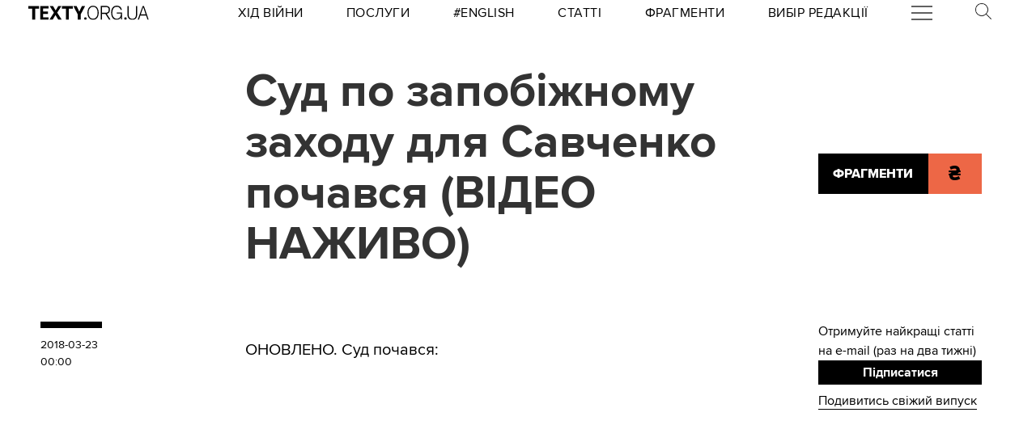

--- FILE ---
content_type: text/html; charset=utf-8
request_url: https://texty.org.ua/fragments/83799/Sud_po_zapobizhnomu_zahodu_dla_Savchenko_pochavsa-83799/
body_size: 16097
content:


<!doctype html>
<html lang="uk">
<head>


<!-- Google tag (gtag.js) -->
<script async src="https://www.googletagmanager.com/gtag/js?id=G-EXHPRQFFLB"></script>
<script>
  window.dataLayer = window.dataLayer || [];
  function gtag(){dataLayer.push(arguments);}
  gtag('js', new Date());

  gtag('config', 'G-EXHPRQFFLB');
</script>

<!-- Meta Pixel Code -->
<script>
    !function (f, b, e, v, n, t, s) {
        if (f.fbq) return; n = f.fbq = function () {
            n.callMethod ?
            n.callMethod.apply(n, arguments) : n.queue.push(arguments)
        };
        if (!f._fbq) f._fbq = n; n.push = n; n.loaded = !0; n.version = '2.0';
        n.queue = []; t = b.createElement(e); t.async = !0;
        t.src = v; s = b.getElementsByTagName(e)[0];
        s.parentNode.insertBefore(t, s)
    }(window, document, 'script',
        'https://connect.facebook.net/en_US/fbevents.js');
    fbq('init', '528421947990222');
    fbq('track', 'PageView');
</script>
<noscript><img height="1" width="1" style="display:none" src="https://www.facebook.com/tr?id=528421947990222&ev=PageView&noscript=1" /></noscript>
<!-- End Meta Pixel Code -->
 <!-- Echobot -->
<script async id="ebx" src="//applets.ebxcdn.com/ebx.js"></script>





<meta charset="utf-8" />
<title>Суд по запобіжному заходу для Савченко почався (ВІДЕО НАЖИВО) — Тексти.org.ua</title>
<meta name="description" content="ОНОВЛЕНО.">


<meta property="fb:app_id" content="329250623807149">
<meta property="fb:admins" content="100002400468764">
<meta property="fb:admins" content="100000560537150">
<meta property="fb:admins" content="665334524">
<meta property="fb:admins" content="735028363">

<meta property="og:title" content="Суд по запобіжному заходу для Савченко почався (ВІДЕО НАЖИВО)">
<meta property="og:description" content="ОНОВЛЕНО.">
<meta property="og:type" content="website">
<meta property="og:url" content="https://texty.org.ua/fragments/83799/Sud_po_zapobizhnomu_zahodu_dla_Savchenko_pochavsa-83799/">

<meta property="og:image" content="https://texty.org.ua/before_christ/orig/83/83798.jpg">
<meta property="og:image:width" content="1200">
<meta property="og:image:height" content="630">
<meta property="og:image:secure_url" content="https://texty.org.ua/before_christ/orig/83/83798.jpg">

<meta name="twitter:title" content="Суд по запобіжному заходу для Савченко почався (ВІДЕО НАЖИВО)">
<meta name="twitter:description" content="ОНОВЛЕНО.">
<meta name="twitter:site" content="@textyorgua" />
<meta name="twitter:card" content="summary_large_image" />
<meta name="twitter:image" content="https://texty.org.ua/before_christ/orig/83/83798.jpg">


<meta name="robots" content="max-image-preview:large">

<meta name="viewport" content="width=device-width, initial-scale=1.0, minimum-scale=1" />
<meta http-equiv="X-UA-Compatible" content="IE=edge" />

<link href="https://texty.org.ua/fragments/83799/Sud_po_zapobizhnomu_zahodu_dla_Savchenko_pochavsa-83799/" rel="canonical">
<link rel="shortcut icon" type="image/png" href="/static/core/favicon-196.png" />


<style type="text/css">@font-face{font-family:'ProximaNova';src:url("/static/core/fonts/ProximaNova/proxima-nova-black/proxima-nova-black.eot?6826b7567a96");src:url("/static/core/fonts/ProximaNova/proxima-nova-black/proxima-nova-black.eot?&6826b7567a96#iefix") format("embedded-opentype"),url("/static/core/fonts/ProximaNova/proxima-nova-black/proxima-nova-black.woff2?6826b7567a96") format("woff2"),url("/static/core/fonts/ProximaNova/proxima-nova-black/proxima-nova-black.woff?6826b7567a96") format("woff"),url("/static/core/fonts/ProximaNova/proxima-nova-black/proxima-nova-black.ttf?6826b7567a96") format("truetype"),url("/static/core/fonts/ProximaNova/proxima-nova-black/proxima-nova-black.svg?6826b7567a96#youworkforthem") format("svg");font-weight:900;font-style:normal;font-display:swap}@font-face{font-family:'ProximaNova';src:url("/static/core/fonts/ProximaNova/proxima-nova-bold/proxima-nova-bold.eot?6826b7567a96");src:url("/static/core/fonts/ProximaNova/proxima-nova-bold/proxima-nova-bold.eot?&6826b7567a96#iefix") format("embedded-opentype"),url("/static/core/fonts/ProximaNova/proxima-nova-bold/proxima-nova-bold.woff2?6826b7567a96") format("woff2"),url("/static/core/fonts/ProximaNova/proxima-nova-bold/proxima-nova-bold.woff?6826b7567a96") format("woff"),url("/static/core/fonts/ProximaNova/proxima-nova-bold/proxima-nova-bold.ttf?6826b7567a96") format("truetype"),url("/static/core/fonts/ProximaNova/proxima-nova-bold/proxima-nova-bold.svg?6826b7567a96#youworkforthem") format("svg");font-weight:700;font-style:normal;font-display:swap}@font-face{font-family:'ProximaNova';src:url("/static/core/fonts/ProximaNova/proxima-nova-extrabold/proxima-nova-extrabold.eot?6826b7567a96");src:url("/static/core/fonts/ProximaNova/proxima-nova-extrabold/proxima-nova-extrabold.eot?&6826b7567a96#iefix") format("embedded-opentype"),url("/static/core/fonts/ProximaNova/proxima-nova-extrabold/proxima-nova-extrabold.woff2?6826b7567a96") format("woff2"),url("/static/core/fonts/ProximaNova/proxima-nova-extrabold/proxima-nova-extrabold.woff?6826b7567a96") format("woff"),url("/static/core/fonts/ProximaNova/proxima-nova-extrabold/proxima-nova-extrabold.ttf?6826b7567a96") format("truetype"),url("/static/core/fonts/ProximaNova/proxima-nova-extrabold/proxima-nova-extrabold.svg?6826b7567a96#youworkforthem") format("svg");font-weight:800;font-style:normal;font-display:swap}@font-face{font-family:'ProximaNova';src:url("/static/core/fonts/ProximaNova/proxima-nova-light/proxima-nova-light.eot?6826b7567a96");src:url("/static/core/fonts/ProximaNova/proxima-nova-light/proxima-nova-light.eot?&6826b7567a96#iefix") format("embedded-opentype"),url("/static/core/fonts/ProximaNova/proxima-nova-light/proxima-nova-light.woff2?6826b7567a96") format("woff2"),url("/static/core/fonts/ProximaNova/proxima-nova-light/proxima-nova-light.woff?6826b7567a96") format("woff"),url("/static/core/fonts/ProximaNova/proxima-nova-light/proxima-nova-light.ttf?6826b7567a96") format("truetype"),url("/static/core/fonts/ProximaNova/proxima-nova-light/proxima-nova-light.svg?6826b7567a96#youworkforthem") format("svg");font-weight:300;font-style:normal;font-display:swap}@font-face{font-family:'ProximaNova';src:url("/static/core/fonts/ProximaNova/proxima-nova-medium/proxima-nova-medium.eot?6826b7567a96");src:url("/static/core/fonts/ProximaNova/proxima-nova-medium/proxima-nova-medium.eot?&6826b7567a96#iefix") format("embedded-opentype"),url("/static/core/fonts/ProximaNova/proxima-nova-medium/proxima-nova-medium.woff2?6826b7567a96") format("woff2"),url("/static/core/fonts/ProximaNova/proxima-nova-medium/proxima-nova-medium.woff?6826b7567a96") format("woff"),url("/static/core/fonts/ProximaNova/proxima-nova-medium/proxima-nova-medium.ttf?6826b7567a96") format("truetype"),url("/static/core/fonts/ProximaNova/proxima-nova-medium/proxima-nova-medium.svg?6826b7567a96#youworkforthem") format("svg");font-weight:500;font-style:normal;font-display:swap}@font-face{font-family:'ProximaNova';src:url("/static/core/fonts/ProximaNova/proxima-nova-regular/proxima-nova-regular.eot?6826b7567a96");src:url("/static/core/fonts/ProximaNova/proxima-nova-regular/proxima-nova-regular.eot?&6826b7567a96#iefix") format("embedded-opentype"),url("/static/core/fonts/ProximaNova/proxima-nova-regular/proxima-nova-regular.woff2?6826b7567a96") format("woff2"),url("/static/core/fonts/ProximaNova/proxima-nova-regular/proxima-nova-regular.woff?6826b7567a96") format("woff"),url("/static/core/fonts/ProximaNova/proxima-nova-regular/proxima-nova-regular.ttf?6826b7567a96") format("truetype"),url("/static/core/fonts/ProximaNova/proxima-nova-regular/proxima-nova-regular.svg?6826b7567a96#youworkforthem") format("svg");font-weight:400;font-style:normal;font-display:swap}@font-face{font-family:'ProximaNova';src:url("/static/core/fonts/ProximaNova/proxima-nova-semibold/proxima-nova-semibold.eot?6826b7567a96");src:url("/static/core/fonts/ProximaNova/proxima-nova-semibold/proxima-nova-semibold.eot?&6826b7567a96#iefix") format("embedded-opentype"),url("/static/core/fonts/ProximaNova/proxima-nova-semibold/proxima-nova-semibold.woff2?6826b7567a96") format("woff2"),url("/static/core/fonts/ProximaNova/proxima-nova-semibold/proxima-nova-semibold.woff?6826b7567a96") format("woff"),url("/static/core/fonts/ProximaNova/proxima-nova-semibold/proxima-nova-semibold.ttf?6826b7567a96") format("truetype"),url("/static/core/fonts/ProximaNova/proxima-nova-semibold/proxima-nova-semibold.svg?6826b7567a96#youworkforthem") format("svg");font-weight:600;font-style:normal;font-display:swap}@font-face{font-family:'ProximaNova';src:url("/static/core/fonts/ProximaNova/proxima-nova-thin/proxima-nova-thin.eot?6826b7567a96");src:url("/static/core/fonts/ProximaNova/proxima-nova-thin/proxima-nova-thin.eot?&6826b7567a96#iefix") format("embedded-opentype"),url("/static/core/fonts/ProximaNova/proxima-nova-thin/proxima-nova-thin.woff2?6826b7567a96") format("woff2"),url("/static/core/fonts/ProximaNova/proxima-nova-thin/proxima-nova-thin.woff?6826b7567a96") format("woff"),url("/static/core/fonts/ProximaNova/proxima-nova-thin/proxima-nova-thin.ttf?6826b7567a96") format("truetype"),url("/static/core/fonts/ProximaNova/proxima-nova-thin/proxima-nova-thin.svg?6826b7567a96#youworkforthem") format("svg");font-weight:100;font-style:normal;font-display:swap}@font-face{font-family:'ProximaNovaFallback';src:local(Arial);size-adjust:98%;ascent-override:98%;descent-override:normal;line-gap-override:normal}@font-face{font-family:'ProximaNovaFallback';src:local(Arial Black);size-adjust:83%;ascent-override:115%;descent-override:normal;line-gap-override:normal;font-weight:700;font-type:normal}@font-face{font-family:'CynthoSlabPro-Regular';src:url("/static/core/fonts/CynthoSlabPro/CynthoSlabPro-Regular.woff2?6826b7567a96") format("woff2"),url("/static/core/fonts/CynthoSlabPro/CynthoSlabPro-Regular.woff?6826b7567a96") format("woff");font-weight:normal;font-style:normal}@font-face{font-family:'Georgia';src:url("/static/core/fonts/Georgia/Georgia.woff?6826b7567a96");src:url("/static/core/fonts/Georgia/Georgia.eot?6826b7567a96") format("embedded-opentype"),url("/static/core/fonts/Georgia/Georgia.woff2?6826b7567a96") format("woff2"),url("/static/core/fonts/Georgia/Georgia.woff?6826b7567a96") format("woff"),url("/static/core/fonts/Georgia/Georgia.ttf?6826b7567a96") format("truetype");font-weight:400;font-style:normal;font-display:swap}@font-face{font-family:'Georgia';src:url("/static/core/fonts/Georgia/Georgia-Bold.woff?6826b7567a96");src:url("/static/core/fonts/Georgia/Georgia-Bold.eot?6826b7567a96") format("embedded-opentype"),url("/static/core/fonts/Georgia/Georgia-Bold.woff2?6826b7567a96") format("woff2"),url("/static/core/fonts/Georgia/Georgia-Bold.woff?6826b7567a96") format("woff"),url("/static/core/fonts/Georgia/Georgia-Bold.ttf?6826b7567a96") format("truetype");font-weight:600;font-style:normal;font-display:swap}@font-face{font-family:'Georgia';src:url("/static/core/fonts/Georgia/Georgia-Italic.woff?6826b7567a96");src:url("/static/core/fonts/Georgia/Georgia-Italic.eot?6826b7567a96") format("embedded-opentype"),url("/static/core/fonts/Georgia/Georgia-Italic.woff2?6826b7567a96") format("woff2"),url("/static/core/fonts/Georgia/Georgia-Italic.woff?6826b7567a96") format("woff"),url("/static/core/fonts/Georgia/Georgia-Italic.ttf?6826b7567a96") format("truetype");font-weight:400;font-style:italic;font-display:swap}@font-face{font-family:'Georgia';src:url("/static/core/fonts/Georgia/Georgia-Italic-Bold.woff?6826b7567a96");src:url("/static/core/fonts/Georgia/Georgia-Italic-Bold.eot?6826b7567a96") format("embedded-opentype"),url("/static/core/fonts/Georgia/Georgia-Italic-Bold.woff2?6826b7567a96") format("woff2"),url("/static/core/fonts/Georgia/Georgia-Italic-Bold.woff?6826b7567a96") format("woff"),url("/static/core/fonts/Georgia/Georgia-Italic-Bold.ttf?6826b7567a96") format("truetype");font-weight:600;font-style:italic;font-display:swap}</style>

<style type="text/css">@charset "UTF-8";:root{--texty-salmon:#ed6746}#menu__toggle{display:none}#menu__toggle:checked ~ .menu__btn>span{transform:rotate(45deg)}#menu__toggle:checked ~ .menu__btn>span::before{top:0;transform:rotate(0)}#menu__toggle:checked ~ .menu__btn>span::after{top:0;transform:rotate(90deg)}#menu__toggle:checked ~ .menu__box{visibility:visible;left:0}.menu__btn{display:flex;align-items:center;position:relative;width:26px;height:26px;cursor:pointer;z-index:20000}.menu__btn>span,.menu__btn>span::before,.menu__btn>span::after{display:block;position:absolute;width:100%;height:2px;background-color:#616161;transition-duration:.25s}@media (max-width:800px){.menu__btn>span,.menu__btn>span::before,.menu__btn>span::after{background-color:white}}.menu__btn>span::before{content:'';top:-8px}.menu__btn>span::after{content:'';top:8px}.menu__box{display:grid;grid-template-columns:[start] 17fr [burger-menu-start] 43fr [burger-menu-end] 14fr [end];width:100%;max-width:1400px;position:absolute;visibility:hidden;left:-100%;width:100%;height:50px;margin:0;padding:0;background-color:white;transition-duration:.25s;z-index:10000}@media (max-width:800px){.menu__box{display:block;top:50px;height:max-content;background-color:rgba(0,0,0,0.88)}}@media (min-width:1400px){.menu__box{margin-left:calc((100% - 1400px)/2)}}.items__container{grid-column:start/end;display:flex;justify-content:space-around;list-style:none}@media (max-width:800px){.items__container{display:block;padding:10px 20px 0 20px;grid-column:1/-1;z-index:10000}}.menu__item{text-transform:capitalize;display:block;padding:2px 0;width:max-content;color:#ed6746;font-size:17px;font-weight:400;text-align:left;margin:10px 0;text-decoration:none;transition-duration:.25s}@media (max-width:800px){.menu__item{text-transform:uppercase;color:white;margin-bottom:15px;font-weight:700}}.menu__item:hover{text-decoration:underline}.mobile-only{display:none}@media (max-width:800px){.mobile-only{display:block}}header{min-height:2em;width:100%;background-color:white;display:flex;display:grid;grid-template-columns:[start] 2fr [logo-start] 15fr [rubrics-start] 55fr [rubrics-end] 2fr [end];align-items:center;z-index:10}@media (max-width:800px){header{position:fixed;top:0;height:50px;background-color:black;grid-template-columns:auto 80px 50px}}@media print and (max-width:800px){header{position:relative}}header .rubrics-container{cursor:pointer;grid-column:rubrics-start/rubrics-end;display:flex;justify-content:space-between;align-items:center}@media (max-width:800px){header .rubrics-container{display:block;grid-column:2/3;grid-row:1/2;padding:0 20px}}header .rubrics-container .r-burger{grid-column:7/8}@media (max-width:800px){header .rubrics-container .r-burger{grid-column:1/2;grid-row:1/2}}header .rubrics-container .r3 a,header .rubrics-container .r4 a,header .rubrics-container r7 a{display:flex;align-items:center}header .rubrics-container .r3 img,header .rubrics-container .r4 img,header .rubrics-container r7 img{width:16px;margin-left:5px;margin-top:4px}@media (max-width:800px){header .rubrics-container .r1,header .rubrics-container .r2,header .rubrics-container .r3,header .rubrics-container .r4{display:none}}@media (max-width:1000px){header .rubrics-container .r5,header .rubrics-container .r6,header .rubrics-container .r7{display:none}}header .rubric{text-transform:uppercase;font-size:16px;font-weight:400;letter-spacing:0.5px;margin:0}header .rubric a span{display:inline-block}header .texty-logo{grid-column-start:logo-start;width:150px;display:flex;justify-content:center;align-items:center}@media (max-width:800px){header .texty-logo{grid-column:1/2;justify-content:center;margin-left:1em}}header .texty-logo img{min-width:150px;max-width:100%;max-height:20px;object-fit:contain}header #search{position:relative;width:40px}@media (max-width:800px){header #search{display:none}}header #search label{display:block;cursor:pointer}header #search #search-icon{width:20px}header #search .search-form{width:0;overflow:hidden;position:absolute;top:0;right:120%;transition:width 0.5s ease-out;z-index:100000}@media (max-width:800px){header #search .search-form{display:none}}header #search .search-form .search-box{border-width:0;width:300px;z-index:100000;height:2em;padding-left:10px;margin:0 auto;font-size:16px;font-weight:400;letter-spacing:0.5px;color:#ed6746;background-color:#fce7e2}header #search input#search_toggle{display:none}header #search input#search_toggle:checked + label + .search-form{width:300px!important}header input::placeholder{font-size:16px;font-weight:400}header .search-form-mob .search-box{padding-left:10px;width:100%;border:1px solid #222222;height:40px;margin:10px auto 20px 0}header .red-donate{height:100%;width:100%;display:flex;background-color:#ed6746}@media (min-width:800px){header .red-donate{display:none}}header .red-donate a{margin:auto;font-weight:600;font-size:25px!important}header .red-donate a:hover{color:white}header .btn-colorize-on-hover img{filter:brightness(0)}header .btn-colorize-on-hover:hover img{filter:brightness(1)}header .special-devil-animation{color:#ed6746;background-image:-webkit-linear-gradient(45deg,#a800cc,#cccb00);-webkit-background-clip:text;-webkit-text-fill-color:transparent;-webkit-animation:hue 10s infinite linear}@keyframes hue{from{filter:hue-rotate(0deg)}to{filter:hue-rotate(-360deg)}}header .special-devil-animation:hover{background-image:unset;-webkit-background-clip:unset;-webkit-text-fill-color:unset;-webkit-animation:unset}footer{padding-bottom:50px;display:grid;grid-template-columns:[start] 2fr [logo-start] 13fr [logo-end] 5fr [guide-start] 35fr [guide-end] 5fr [sb-start] 13fr [sb-end] 1fr [end]}@media (max-width:800px){footer{background-color:black;color:white;padding:30px 1em;display:block;margin-top:-2px}}footer li,footer p{font-size:16px;margin:5px 0}footer li.mobile-only:first-of-type{margin-top:50px}.uppercase{text-transform:uppercase}#logo-copyright{grid-column:logo-start/logo-end}#logo-copyright .copyright{margin:20px auto}#logo-copyright .copyleft{transform:scaleX(-1);display:inline-block}#logo-copyright a.texty-logo{width:250px;display:flex;justify-content:center;align-items:center}#logo-copyright a.texty-logo img{width:100%;margin:auto}#guide-block{grid-column:guide-start/guide-end;display:grid;grid-template-columns:repeat(3,1fr);justify-content:space-between}@media (max-width:1050px){#guide-block{grid-template-columns:repeat(2,1fr)}}@media (max-width:800px){#guide-block{display:block}}#guide-block ul{list-style-type:none;margin-bottom:30px}#social_buttons{grid-column:sb-start/sb-end}@media (max-width:800px){#social_buttons{margin-top:50px}}#social_buttons img{width:30px;margin-right:10px}#license{grid-column:logo-start/guide-start;margin-top:1em}#license p{font-size:12px;max-width:30em}.subscribe-footer{width:100%;margin:50px auto;display:grid;min-height:100px;height:max-content;background-color:black;color:white;grid-template-columns:1fr [subscribe-call-start] 20fr [subscribe-call-end] 1fr [button-start] 10fr [button-end] 1fr [last-release-start] 10fr [last-release-end] 1fr;align-items:center}.subscribe-footer a{text-decoration:underline}.subscribe-footer p{font-size:17px}.subscribe-footer .subscribe-call{grid-column:subscribe-call-start / subscribe-call-end;text-align:right;margin:1em 0}.subscribe-footer .subscribe-button{font-family:ProximaNova,ProximaNovaFallback,sans-serif;grid-column:button-start / button-end;height:40px;font-size:20px;letter-spacing:0.7px;cursor:pointer;min-height:30px;border:0;font-weight:700;background-color:white;color:black;text-decoration:none;text-align:center;line-height:40px}.subscribe-footer .last-release{grid-column:last-release-start/last-release-end;text-align:right}.subscribe-footer .last-release p:not(:last-of-type){margin-bottom:0.5em}@media (max-width:800px){.subscribe-footer{background-color:unset;color:unset;display:flex;flex-direction:column;margin:50px auto;width:80%;max-width:40em}.subscribe-footer .subscribe-call,.subscribe-footer .last-release{margin:7px 0;text-align:center}.subscribe-footer .subscribe-button{cursor:pointer;min-height:38px;border:0;color:white;background-color:black;width:100%}}*{-webkit-margin-after:0;-webkit-margin-before:0;margin:0;padding:0;outline:none;-webkit-box-sizing:border-box;-moz-box-sizing:border-box;box-sizing:border-box}body{width:100%;margin:0 auto;padding:0;font-family:ProximaNova,ProximaNovaFallback,sans-serif;line-height:1.3}@media (max-width:800px){main{margin-top:50px}}input{font-family:ProximaNova,ProximaNovaFallback,sans-serif}a{text-decoration:inherit;color:inherit;transition:color .05s ease-in-out}a:hover{color:#ed6746}.rubric{text-transform:uppercase;font-weight:700}@media (max-width:800px){.rubric{text-transform:none;font-size:18px;color:#ed6746}}.svg-icon{width:2em;height:2em}.editor-bar{margin-left:1.5em;position:absolute;z-index:1000}.edit-link{display:inline-block;margin-left:1em;padding:0 0.5em;background-color:black;color:#ffc423;stroke:#ffc423;font-size:0.9em;font-weight:800;text-transform:uppercase}.edit-link:hover{text-decoration:underline;background-color:#ffc423;color:black;stroke:black}.editor-label{color:#ffc423;font-size:0.9em}.editor-pinned{fill:#ffc423;display:inline-block;padding:0 0.5em}.editor-pinned .svg-icon{width:4vw;height:4vw}.editor-pinned.small .svg-icon{width:2vw;height:2vw}@media (min-width:801px){.mobile-only{display:none!important}}@media (max-width:800px){.desktop-only{display:none!important}}.piece-title{width:100%;margin-bottom:10px;font-size:calc(10px + 0.5vw)}@media (max-width:800px){.piece-title{font-size:16px}}::selection{color:white;background:#ed6746}article{--texty-font-size-normal:calc(14px + 0.5vw);--texty-font-size-h1:calc(28px + 0.5vw);--texty-font-size-h2:calc(19px + 0.5vw);--texty-font-size-blockquote:calc(28px + 0.5vw)}@media (max-width:800px){article{--texty-font-size-normal:20px;--texty-font-size-h1:30px;--texty-font-size-h2:24px}}article blockquote,article aside.pullquote{display:block;grid-column:blockquote-start / blockquote-end;font-size:var(--texty-font-size-blockquote);letter-spacing:0;font-weight:300;text-transform:uppercase;padding:1em 0;position:relative;line-height:1.7}@media (max-width:800px){article blockquote,article aside.pullquote{margin-left:0}}article figure.richtext-image{margin-right:auto;margin-left:auto;max-width:100%;height:auto}article figure.richtext-image.text-width{grid-column:text-start/text-end}article figure.richtext-image.medium-width{grid-column:floating-left-end/floating-right-start}article figure.richtext-image.full-width{grid-column:start/end}article figure.richtext-image + p{font-weight:300;margin-top:-10px;font-style:italic;font-size:1em}article b{font-weight:400}article b,article b.highlight,article mark{background-color:rgba(237,103,70,0.15)}article strong{font-weight:700}article h1{font-size:var(--texty-font-size-h1);margin-top:40px;margin-bottom:10px!important}article h2{font-size:var(--texty-font-size-h2);margin-top:40px;margin-bottom:10px!important}article h3,article h4,article h5{font-size:var(--texty-font-size-normal)}article p,article li{font-size:var(--texty-font-size-normal);line-height:1.5}article h1 a,article h2 a,article h3 a,article h4 a,article h5 a,article h6 a,article p a,article b a,article blockquote a,article div a,article ul a,article li a,article ol a{padding-bottom:0;border-bottom:2px solid #ed6746}article h1 a:hover,article h2 a:hover,article h3 a:hover,article h4 a:hover,article h5 a:hover,article h6 a:hover,article p a:hover,article b a:hover,article blockquote a:hover,article div a:hover,article ul a:hover,article li a:hover,article ol a:hover{border-bottom-style:solid;color:#ed6746}article ul li,article ol li{margin-left:2em}article .hidden-preview,article .preview-hidden{display:none}article figure{grid-column:text-start / text-end}article figure img{margin:0 auto;display:block;max-width:100%;height:auto}article figure.full-width{grid-column:start / end;margin:30px 0}article figure.full-width img{display:block}article figure.medium-width{grid-column:blockquote-start / blockquote-end}article figure.text-width{grid-column:text-start / text-end}article .block-spoiler{grid-column:start/end}article .block-spoiler .wrap-collabsible{margin-bottom:1.2rem;display:grid;grid-template-columns:[start] 2fr [floating-left-start] 9fr [floating-left-end blockquote-start] 6fr [title-start text-start] 38fr [text-end title-end] 4fr [floating-right-start blockquote-end] 12fr [floating-right-end] 3fr [end]}@media (max-width:800px){article .block-spoiler .wrap-collabsible{display:flex;flex-direction:column}}article .block-spoiler .wrap-collabsible input[type='checkbox']{display:none}article .block-spoiler .wrap-collabsible .lbl-toggle{grid-column:text-start/text-end;display:block;font-size:1.2rem;letter-spacing:0.15rem;text-transform:uppercase;text-align:center;padding:0.7rem;color:#575757;background:#F9F6ED;cursor:pointer;border-radius:7px;transition:all 0.25s ease-out}article .block-spoiler .wrap-collabsible .lbl-toggle:hover{color:#1b1b1b}article .block-spoiler .wrap-collabsible .lbl-toggle::before{content:' ';display:inline-block;border-top:5px solid transparent;border-bottom:5px solid transparent;border-left:5px solid currentColor;vertical-align:middle;margin-right:.7rem;transform:translateY(-2px);transition:transform .2s ease-out}article .block-spoiler .wrap-collabsible .toggle:checked + .lbl-toggle::before{transform:rotate(90deg) translateX(-3px)}article .block-spoiler .wrap-collabsible .collapsible-content{grid-column:start/end;max-height:0;overflow:hidden;transition:max-height .75s ease-in-out}article .block-spoiler .wrap-collabsible .toggle:checked + .lbl-toggle + .collapsible-content{max-height:unset}article .block-spoiler .wrap-collabsible .toggle:checked + .lbl-toggle{border-bottom-right-radius:0;border-bottom-left-radius:0}article .block-spoiler .wrap-collabsible .collapsible-content .content-inner{background:rgba(250,224,66,0.08);border-bottom:1px solid rgba(250,224,66,0.75);border-bottom-left-radius:7px;border-bottom-right-radius:7px;padding:.5rem 1rem;display:grid;grid-template-columns:[start] 2fr [floating-left-start] 9fr [floating-left-end blockquote-start] 6fr [title-start text-start] 38fr [text-end title-end] 4fr [floating-right-start blockquote-end] 12fr [floating-right-end] 3fr [end]}@media (max-width:800px){article .block-spoiler .wrap-collabsible .collapsible-content .content-inner{display:flex;flex-direction:column}}article .block-spoiler .wrap-collabsible .collapsible-content .content-inner>p,article .block-spoiler .wrap-collabsible .collapsible-content .content-inner>img,article .block-spoiler .wrap-collabsible .collapsible-content .content-inner>figure,article .block-spoiler .wrap-collabsible .collapsible-content .content-inner>blockquote,article .block-spoiler .wrap-collabsible .collapsible-content .content-inner>div,article .block-spoiler .wrap-collabsible .collapsible-content .content-inner>h1,article .block-spoiler .wrap-collabsible .collapsible-content .content-inner>h2,article .block-spoiler .wrap-collabsible .collapsible-content .content-inner>h3,article .block-spoiler .wrap-collabsible .collapsible-content .content-inner>h4,article .block-spoiler .wrap-collabsible .collapsible-content .content-inner>h5,article .block-spoiler .wrap-collabsible .collapsible-content .content-inner>ol,article .block-spoiler .wrap-collabsible .collapsible-content .content-inner>ul,article .block-spoiler .wrap-collabsible .collapsible-content .content-inner>hr,article .block-spoiler .wrap-collabsible .collapsible-content .content-inner>a{grid-column:text-start/text-end;margin-bottom:20px}article .block-spoiler .wrap-collabsible .collapsible-content .content-inner>p img,article .block-spoiler .wrap-collabsible .collapsible-content .content-inner>img img,article .block-spoiler .wrap-collabsible .collapsible-content .content-inner>figure img,article .block-spoiler .wrap-collabsible .collapsible-content .content-inner>blockquote img,article .block-spoiler .wrap-collabsible .collapsible-content .content-inner>div img,article .block-spoiler .wrap-collabsible .collapsible-content .content-inner>h1 img,article .block-spoiler .wrap-collabsible .collapsible-content .content-inner>h2 img,article .block-spoiler .wrap-collabsible .collapsible-content .content-inner>h3 img,article .block-spoiler .wrap-collabsible .collapsible-content .content-inner>h4 img,article .block-spoiler .wrap-collabsible .collapsible-content .content-inner>h5 img,article .block-spoiler .wrap-collabsible .collapsible-content .content-inner>ol img,article .block-spoiler .wrap-collabsible .collapsible-content .content-inner>ul img,article .block-spoiler .wrap-collabsible .collapsible-content .content-inner>hr img,article .block-spoiler .wrap-collabsible .collapsible-content .content-inner>a img{max-width:100%;height:auto}article .block-image_gallery{margin:40px -1em;overflow-x:hidden}@media (min-width:801px){article .block-image_gallery{grid-column:start / end;display:grid;grid-template-columns:[start] 11fr [blockquote-start] 6fr [text-start] 38fr [text-end] 4fr [blockquote-end] 15fr [end]}}article .block-image_gallery .gallery-items-wrapper{position:relative}article .block-image_gallery .gallery-placeholder.full-width{grid-column:start / end}article .block-image_gallery .gallery-placeholder.medium-width{grid-column:blockquote-start / blockquote-end}article .block-image_gallery .gallery-placeholder.text-width{grid-column:text-start / text-end}@media (min-width:801px){article .block-image_gallery .gallery-placeholder.medium-width button.gallery-reel-control-btn.prev,article .block-image_gallery .gallery-placeholder.text-width button.gallery-reel-control-btn.prev{margin-left:-4em}article .block-image_gallery .gallery-placeholder.medium-width button.gallery-reel-control-btn.next,article .block-image_gallery .gallery-placeholder.text-width button.gallery-reel-control-btn.next{margin-right:-4em}}article .block-image_gallery .gallery-placeholder:not(.no-gallery-js) .gallery-items-list{overflow-x:hidden;cursor:grab;display:flex;align-items:center;gap:1em}article .block-image_gallery .gallery-placeholder:not(.no-gallery-js) .gallery-items-list figure{width:100%;max-width:100%;flex-shrink:0}article .block-image_gallery .gallery-placeholder:not(.no-gallery-js) .gallery-items-list figure figcaption{margin:0.5em auto 0 auto;text-align:center;max-width:800px}article .block-image_gallery .gallery-placeholder:not(.no-gallery-js) .gallery-items-list figure figcaption p{font-style:inherit;font-size:inherit;font-weight:inherit}article .block-image_gallery .gallery-placeholder:not(.no-gallery-js) .gallery-items-list figure img{width:auto;max-width:100%;max-height:80vh;pointer-events:none;opacity:0.5;transition:opacity 400ms cubic-bezier(0.4,0,0.2,1)}article .block-image_gallery .gallery-placeholder:not(.no-gallery-js) .gallery-items-list figure.active img{opacity:1}@media (min-width:801px){article .block-image_gallery .gallery-placeholder.gallery-sides .gallery-items-list figure{perspective:36px;max-width:80%;width:auto}article .block-image_gallery .gallery-placeholder.gallery-sides .gallery-items-list figure img{transform:rotate3d(0,-1,0,2deg) scale(0.9);transform-origin:right center}article .block-image_gallery .gallery-placeholder.gallery-sides .gallery-items-list figure.active ~ figure img{transform:rotate3d(0,-1,0,-2deg) scale(0.9);transform-origin:left center}article .block-image_gallery .gallery-placeholder.gallery-sides .gallery-items-list figure.active img{transform:scale(1) rotate3d(0,-1,0,0deg)}}@media (min-width:801px) and (min-width:801px){article .block-image_gallery .gallery-placeholder.gallery-sides .gallery-items-list figure.active img{box-shadow:0 0 6px #00000030}}article .block-image_gallery .gallery-reel-controls{position:absolute;display:flex;justify-content:space-between;align-items:center;top:0;left:0;width:100%;height:100%;pointer-events:none}article .block-image_gallery .gallery-reel-controls .gallery-reel-control-btn{width:2.5em;height:2.5em;margin:0 0.75em;background-color:white;border:none;border-radius:4px;padding:6px;opacity:.65;pointer-events:all;transition:opacity 400ms cubic-bezier(0.4,0,0.2,1);cursor:pointer}@media (min-width:801px){article .block-image_gallery .gallery-reel-controls .gallery-reel-control-btn{width:3.5em;height:3.5em}}article .block-image_gallery .gallery-reel-controls .gallery-reel-control-btn:hover{opacity:0.9}article .block-image_gallery .gallery-reel-controls .gallery-reel-control-btn svg{width:100%;height:100%}article .block-image_gallery .gallery-reel-controls .gallery-reel-control-btn svg path{fill:none;stroke:black;stroke-width:4px}@media (min-width:801px){article .block-image_gallery .gallery-placeholder.gallery-sides .gallery-reel-controls{background:linear-gradient(to right,rgba(255,255,255,0.4),transparent 10%,transparent 90%,rgba(255,255,255,0.4))}}article .block-image_gallery .gallery-previews-block{margin:0em 1em 1em 1em;display:flex;gap:0.75em;justify-content:center}article .block-image_gallery .gallery-previews-block button{border:none;background:none;cursor:pointer}article .block-image_gallery .gallery-previews-block button img{pointer-events:none;filter:grayscale(100%);opacity:0.6;width:100%;max-width:5em;height:auto;max-height:5em;aspect-ratio:1 / 1;object-fit:cover;transition:filter,opacity 400ms;border-radius:4px}article .block-image_gallery .gallery-previews-block button.active img,article .block-image_gallery .gallery-previews-block button:hover img{filter:none;opacity:1}article .block-responsive_iframe{grid-column:text-start / text-end}article .block-responsive_iframe.full-width{grid-column:start / end}article .block-responsive_iframe.medium-width{grid-column:blockquote-start / blockquote-end}article .block-responsive_iframe.text-width{grid-column:text-start / text-end}article .block-responsive_iframe .responsive-iframe-container{position:relative;padding-bottom:75%;height:0;overflow:hidden}article .block-responsive_iframe .responsive-iframe-container iframe{position:absolute;top:0;left:0;width:100%!important;height:100%!important}article .block-responsive_iframe .figcaption{font-weight:100;font-style:italic;font-size:1em}article .block-flourish_chart{grid-column:text-start / text-end}article .block-flourish_chart.full-width{grid-column:start / end}article .block-flourish_chart.medium-width{grid-column:blockquote-start / blockquote-end}article .block-flourish_chart.text-width{grid-column:text-start / text-end}article .block-ai2htmlblock{grid-column:1/-1}article .block-ai2htmlblock .mobile{display:block}article .block-ai2htmlblock .medium,article .block-ai2htmlblock .desktop{display:none}@media (min-width:800px){article .block-ai2htmlblock .mobile{display:none}article .block-ai2htmlblock .medium{display:block}}@media (min-width:1200px){article .block-ai2htmlblock .medium{display:none}article .block-ai2htmlblock .desktop{display:block}}aside.published_at_desktop{width:100%}@media (max-width:800px){aside.published_at_desktop{display:none}}aside.published_at_desktop .publish_date{margin-top:0.6em}aside.published_at_desktop a{border-bottom:none;color:black}aside.published_at_desktop .aside-inner div.content-wrapper p{font-size:14px}aside.published_at_desktop .aside-inner div.content-wrapper .published_at_time{display:none}aside.published_at_desktop .aside-inner a.author{border-bottom:1px solid black}aside.published_at_desktop .aside-inner a.author:hover{border-bottom:1px solid #ed6746}aside.rubric_author_date_mobile{display:none}@media (max-width:800px){aside.rubric_author_date_mobile{display:flex;min-height:35px;margin-bottom:30px}aside.rubric_author_date_mobile a.author{border-bottom:1px solid black;color:black}aside.rubric_author_date_mobile a.author:hover{border-bottom:1px solid #ed6746}aside.rubric_author_date_mobile .rubric-pointer-mobile{width:max-content;padding:5px;text-align:center;font-size:25px;text-transform:uppercase;font-weight:800;letter-spacing:1px;background-color:black;color:white;margin-right:10px;display:flex;height:auto}aside.rubric_author_date_mobile .rubric-pointer-mobile p{margin:auto}aside.rubric_author_date_mobile .aside-inner{display:flex}aside.rubric_author_date_mobile .aside-inner div.content-wrapper{margin:auto 0}aside.rubric_author_date_mobile .aside-inner div.content-wrapper p{display:inline-block;font-size:14px}aside.rubric_author_date_mobile .aside-inner div.content-wrapper p:not(:first-child){padding-left:5px}aside.rubric_author_date_mobile .aside-inner div.content-wrapper p:not(:last-child){border-right:1px solid black;padding-right:5px}aside.rubric_author_date_mobile .aside-inner div.content-wrapper .author{height:auto}aside.rubric_author_date_mobile .aside-inner div.content-wrapper .published_at_time{display:inline-block}}.floating-right-autoplace{grid-column:floating-right-start/floating-right-end}.subscribe-aside{display:block;width:100%}@media (max-width:800px){.subscribe-aside{display:none}}.subscribe-aside p{font-size:calc(10px + 0.5vw)}.subscribe-aside .subscribe-button{display:block;font-family:ProximaNova,ProximaNovaFallback,sans-serif;cursor:pointer;height:30px;line-height:30px;text-align:center;width:100%;border:0;font-weight:700;color:white;background-color:black}.subscribe-aside .last-release{margin-top:0.5em}.subscribe-aside .last-release a{border-bottom:1px solid}.donate-us{grid-column:text-start / text-end;margin:30px auto;display:grid;grid-template-columns:1fr 2fr;grid-column-gap:10px}@media (min-width:801px) and (max-width:1300px){.donate-us{display:block}}@media (max-width:800px){.donate-us{height:max-content;display:block;max-width:80%;margin:30px auto}}.donate-us hr{grid-column:1/-1;margin:20px 0}.donate-us a.donate-button{cursor:pointer;width:100%;min-height:50px;padding:0 10px;color:white;background-color:#ed6746;display:flex}@media (max-width:800px){.donate-us a.donate-button{width:auto}}.donate-us a.donate-button p{letter-spacing:1px;text-transform:uppercase;margin:auto!important;font-size:18px;font-weight:600}.donate-us a{border-bottom:1px solid #ed6746}.share-article{grid-column:text-start/text-end;margin:20px auto;display:flex;align-items:center;display:grid;width:50%;min-width:max-content;grid-template-columns:repeat(4,1fr)}@media (max-width:800px){.share-article{width:60%}}.share-article .share-title{grid-row:1;text-align:center;width:100%;grid-column:1/-1}.share-article .sb{grid-row:2;cursor:pointer;height:max-content;margin:10px 0;width:100%;display:flex;border-right:1px solid black}.share-article .sb a{margin:0 auto 0 auto}.share-article .sb:last-child{border-right:0}.rubric_and_donate{grid-column:floating-right-start/floating-right-end;align-self:center;min-width:200px}.rubric_and_donate:nth-of-type(2){margin-top:8px}.rubric_and_donate .rubric-pointer,.rubric_and_donate .red-donate{height:50px;display:flex;margin:0;padding:0}.rubric_and_donate .rubric-pointer>*,.rubric_and_donate .red-donate>*{font-weight:800;margin:auto;text-transform:uppercase}.rubric_and_donate .rubric-pointer{width:67%;float:left;background-color:black;color:white;border-bottom:none}.rubric_and_donate .rubric-pointer.inverse{background-color:#ed6746}.rubric_and_donate .rubric-pointer.inverse a:hover{color:black}.rubric_and_donate .rubric-pointer p{font-size:calc(11px + 0.4vw);line-height:1.4;text-align:center}@media (max-width:1100px){.rubric_and_donate .rubric-pointer{width:75%}}.rubric_and_donate .red-donate{width:33%;background-color:#ed6746;font-size:25px!important}.rubric_and_donate .red-donate:hover{color:white}.rubric_and_donate .red-donate.inverse{background-color:black;color:white}.rubric_and_donate .red-donate.inverse:hover{color:#ed6746}@media (max-width:1100px){.rubric_and_donate .red-donate{width:25%}}.rubric_and_donate .share-article-aside{margin:10px auto;display:grid;width:100%;min-width:max-content;grid-template-columns:1fr 1.3fr 1fr}.rubric_and_donate .share-article-aside .sb{cursor:pointer;height:max-content;margin:10px 0;width:100%;display:flex;border-right:1px solid black}.rubric_and_donate .share-article-aside .sb:last-child{border-right:0}.rubric_and_donate .share-article-aside .fb a{margin:0 auto 0 0}.rubric_and_donate .share-article-aside .tw a{margin:0 auto}.rubric_and_donate .share-article-aside .tl a{margin:0 0 0 auto}.read-next{grid-column:text-start/text-end}@media (max-width:800px){.read-next{margin:0 1em}}.read-next hr{border:none;height:3px;margin-bottom:15px;color:#333;background-color:#333}.read-next p{font-size:18px;font-weight:700}.read-next .read-next-title{text-transform:uppercase;color:#ed6746}.read-next .read-next-item{border-bottom:1px solid black;padding:15px 0;margin:0}.read-next .read-next-item:last-child{border-bottom:0}.read-next.read-next-with-img{grid-column:floating-left-end / floating-right-start;display:grid;grid-template-columns:1fr 1fr 1fr;gap:2em}@media (max-width:800px){.read-next.read-next-with-img{grid-template-columns:1fr}}.read-next.read-next-with-img hr{display:none}.read-next.read-next-with-img .read-next-title{grid-column:1 / -1;color:#222222;text-transform:none;text-align:center}.read-next.read-next-with-img .read-next-link{min-height:200px;position:relative;border-bottom:0;display:flex;align-items:center}.read-next.read-next-with-img .read-next-link p{color:white;font-weight:400;z-index:1;width:80%;text-align:center;margin:auto}.read-next.read-next-with-img .read-next-link p:hover{color:white}.read-next.read-next-with-img .read-next-link img{position:absolute;height:100%;width:100%;min-height:200px;z-index:-1;object-fit:cover;filter:brightness(40%)}.black-line{width:50%;border-top:8px solid black;margin-bottom:10px}.follow-us{grid-column:floating-right-start/floating-right-end!important;height:max-content}.follow-us .follow-us-tiles{display:flex;flex-wrap:wrap}.follow-us .follow-us-tiles a{border-bottom:none}.follow-us .follow-us-tiles a .bottom-caption{position:absolute;font-size:0.7rem;padding-left:2px;color:#50abf1;margin-top:-5px}.follow-us img{width:30px;margin-right:6px}@media (max-width:800px){.floating{display:none}}.responsive-object{position:relative}.responsive-object>iframe,.responsive-object>object,.responsive-object>embed,.responsive-object>div,.responsive-object>p,.responsive-object>span{position:absolute;top:0;left:0;width:100%;height:100%}main{display:grid}main>*{margin-left:1em;margin-right:1em}@media (max-width:800px){main{display:block}}article{display:grid;grid-column:start/end}article .floating-right-autoplace{position:absolute;width:190px;left:-5000px}@media (max-width:800px){article .floating-right-autoplace{display:none}}article .floating-right-autoplace.placed{position:unset;left:unset;width:unset}@media (max-width:800px){article{margin:1em;display:block}}article p{overflow-wrap:anywhere}main .section-full-width,article .section-full-width{grid-column:start/end}main .section-text-width,article .section-text-width{grid-column:text-start/text-end}.page-title{grid-column:title-start / title-end;grid-row:1/2;line-height:1.1;align-self:end;margin-bottom:5vw!important;color:#333;font-size:3.6vw}.page-title.long-title{font-size:3.2vw}.page-title.short-title{font-size:4.5vw}@media (max-width:800px){.page-title{margin:35px 0 30px 0;font-size:30px!important;line-height:1.3;align-self:unset}}.dropcap{grid-column:dropcap-start / dropcap-end;grid-row:1/2;overflow:visible;margin:0;font-size:33vw;font-weight:400;line-height:1;color:white;text-shadow:-1px -1px 0 lightgrey,1px -1px 0 lightgrey,-1px 1px 0 lightgrey,1px 1px 0 lightgrey;font-style:italic;z-index:-100}@media (max-width:800px){.dropcap{display:none}}.published_at_desktop{grid-column:floating-left-start/floating-left-end;grid-row:2;position:absolute}article{display:grid;position:relative}@media (max-width:800px){article{display:flex;flex-direction:column}}article .lead>p{font-weight:600;font-size:calc(15px + 0.5vw);margin-bottom:20px}@media (max-width:800px){article .lead>p{font-size:20px}}article .lead>p i{font-style:normal}article>section,article>p,article>img,article>figure,article>blockquote,article>div,article>h1,article>h2,article>h3,article>h4,article>h5,article>ol,article>ul,article>hr,article>a{grid-column:text-start/text-end;margin-bottom:20px}article>section img,article>p img,article>img img,article>figure img,article>blockquote img,article>div img,article>h1 img,article>h2 img,article>h3 img,article>h4 img,article>h5 img,article>ol img,article>ul img,article>hr img,article>a img{max-width:100%;height:auto}article>blockquote{grid-column:blockquote-start/blockquote-end}article .figure>a{border-bottom:none!important}.tags{grid-column:text-start / text-end;margin-left:auto;margin-right:auto}.tags a{display:inline-block;text-transform:uppercase;font-weight:100;color:black;margin-right:10px;border-bottom:2px solid white}.tags a:hover{border-bottom:2px solid black}.tags a:before{content:"+"}figure{margin:0}@media (max-width:800px){figure{margin:10px 0}}figure.medium>img{width:95%}figcaption,.figcaption{margin-left:30%;margin-right:10%;font-weight:300;font-style:italic;font-size:1em}.block-embed{grid-column:text-start/text-end}@media (max-width:800px){.share-article:last-of-type{display:none}}@media (min-width:800px){.share-article:last-of-type{display:none}}article .hidden-title-block{display:none}main,article{grid-template-columns:[start] 2fr [floating-left-start] 9fr [floating-left-end blockquote-start] 6fr [title-start text-start] 38fr [text-end title-end] 4fr [floating-right-start blockquote-end] 12fr [floating-right-end] 3fr [end]}.main-grid{display:grid;grid-template-columns:[start] 2fr [floating-left-start] 9fr [floating-left-end blockquote-start] 6fr [title-start text-start] 38fr [text-end title-end] 4fr [floating-right-start blockquote-end] 12fr [floating-right-end] 3fr [end]}@media (max-width:800px){.main-grid{display:block}}.page-title{margin:50px 0}.read_more_banner_svelte.svelte-1jtpma8.svelte-1jtpma8{border:1px solid black;border-left:none;border-right:none;padding:1em 0;margin:1em 0;display:grid;grid-template-columns:repeat(auto-fit,minmax(340px,1fr));gap:2em}.read_more_banner_svelte.svelte-1jtpma8 .read-more-item.svelte-1jtpma8{display:flex;border:none}.read_more_banner_svelte.svelte-1jtpma8 .read-more-item div.svelte-1jtpma8{display:flex;flex-direction:column;margin-left:.5em}.read_more_banner_svelte.svelte-1jtpma8 .read-more-item img.svelte-1jtpma8{max-width:8em;max-height:6em;object-fit:contain;object-position:top}.read_more_banner_svelte.svelte-1jtpma8 .read-more-item .intro.svelte-1jtpma8{color:var(--texty-salmon);margin-bottom:.5em}.read_more_banner_svelte.svelte-1jtpma8 .read-more-item a.svelte-1jtpma8{text-decoration:none;border:none}.subscribe-banner-svelte.svelte-i4miur.svelte-i4miur{border:1px solid black;border-left:none;border-right:none}.subscribe-banner-svelte.svelte-i4miur svg{height:1.7em;fill:#fff;margin-right:.4em;width:60px}.subscribe-banner-svelte.svelte-i4miur .subscribe-form.svelte-i4miur{margin:2em auto;display:flex;flex-direction:column;align-items:center}.subscribe-banner-svelte.svelte-i4miur .subscribe-form .svelte-i4miur{font-family:ProximaNova,ProximaNovaFallback,sans-serif}.subscribe-banner-svelte.svelte-i4miur .subscribe-form p.svelte-i4miur{font-size:1em;color:#777}.subscribe-banner-svelte.svelte-i4miur .subscribe-form .subscribe-button.svelte-i4miur{border:none;font-size:1.5em;font-weight:600;letter-spacing:.1em;text-transform:uppercase;cursor:pointer;color:#fff;background-color:#019ffe;padding:.5em 1em;border-radius:.2em;transform:scaleX(1.1);display:flex;align-items:center}.subscribe-banner-svelte.svelte-i4miur .subscribe-form .subscribe-button.svelte-i4miur:hover{background-color:#018fe5}.subscribe-banner-svelte.svelte-i4miur .subscribe-form .message.svelte-i4miur{text-align:center}#the-only-top-projects-banner-svelte.svelte-120nf2c.svelte-120nf2c{all:initial;font-family:ProximaNova,ProximaNovaFallback,sans-serif;position:fixed;bottom:var(--bottom);width:100%;background-color:#fff;border-top:1px solid #ccc;color:#777;display:none;justify-content:center}#the-only-top-projects-banner-svelte.svelte-120nf2c .svelte-120nf2c{all:unset;font-family:ProximaNova,ProximaNovaFallback,sans-serif;color:#777}#the-only-top-projects-banner-svelte.active.svelte-120nf2c.svelte-120nf2c{display:flex}#the-only-top-projects-banner-svelte.svelte-120nf2c .item.svelte-120nf2c{display:flex;flex-direction:row;border:2px solid white;margin:0 1em;padding:.5em;flex:1 1 0px;max-width:30em;color:#777;cursor:pointer}#the-only-top-projects-banner-svelte.svelte-120nf2c .item img.svelte-120nf2c{max-width:5em;max-height:3em;object-fit:cover;object-position:top;margin-right:.5em}#the-only-top-projects-banner-svelte.svelte-120nf2c .item a.svelte-120nf2c{text-decoration:none;border:none}#the-only-top-projects-banner-svelte.svelte-120nf2c .item.svelte-120nf2c:hover{border:2px dotted #777}#the-only-top-projects-banner-svelte.svelte-120nf2c .close-btn.svelte-120nf2c{display:block;border:none;background:none;font-size:5em;color:#fff;position:absolute;top:0;right:0;font-family:ProximaNova,ProximaNovaFallback,sans-serif;line-height:.6;cursor:pointer;font-weight:100}#the-only-top-projects-banner-svelte.svelte-120nf2c .close-btn.svelte-120nf2c:hover{color:#000}@media screen and (max-width:800px){#the-only-top-projects-banner-svelte.svelte-120nf2c .item.svelte-120nf2c{display:block}#the-only-top-projects-banner-svelte.svelte-120nf2c .item img.svelte-120nf2c{float:left}#the-only-top-projects-banner-svelte.svelte-120nf2c .item-2.svelte-120nf2c{display:none!important}}@media screen and (max-width:620px){#the-only-top-projects-banner-svelte.svelte-120nf2c.svelte-120nf2c{display:none!important}}.youtube-button-wrapper.svelte-w3usap a.svelte-w3usap{border-bottom:0;display:block;max-width:400px;margin:0 auto;transition:transform .4s}.youtube-button-wrapper.svelte-w3usap a.svelte-w3usap:hover{transform:scale(1.03);transform-origin:center}@media (min-width:1000px){#support-banner-target{background:#f6f5f5;padding:2em 0}}#support-banner.svelte-aemv06.svelte-aemv06{background-color:#000;color:#fff;padding:2em 0;font-size:calc(var(--texty-font-size-normal) * .7);display:grid;grid-column:start/end;grid-template-areas:"logo" "msg" "liqpay" "platforms";gap:var(--texty-font-size-normal)}#support-banner.svelte-aemv06>.svelte-aemv06{padding-left:1em;padding-right:1em}@media (min-width:1000px){#support-banner.svelte-aemv06.svelte-aemv06{grid-column:blockquote-start/blockquote-end;padding:3em 2em;grid-template-columns:1fr auto;grid-template-areas:"msg   liqpay" "msg   platforms" "logo  platforms";gap:1.5em 1em}#support-banner.svelte-aemv06>.svelte-aemv06{padding-left:0;padding-right:0}}#support-banner.svelte-aemv06 a.texty-logo.svelte-aemv06{grid-area:logo;border:0;text-align:end}#support-banner.svelte-aemv06 a.texty-logo img.svelte-aemv06{height:.75em;width:auto}@media (min-width:1000px){#support-banner.svelte-aemv06 a.texty-logo.svelte-aemv06{text-align:left}}#support-banner.svelte-aemv06 .support-banner-message.svelte-aemv06{grid-area:msg}#support-banner.svelte-aemv06 .support-banner-message p.svelte-aemv06{font-size:1em}#support-banner.svelte-aemv06 .support-banner-message p strong.svelte-aemv06{color:#ef7b5c;font-weight:400}#support-banner.svelte-aemv06 .support-banner-message h4.svelte-aemv06{font-family:Georgia;font-weight:600;font-size:1.15em;margin-bottom:1.3em}#support-banner.svelte-aemv06 li.svelte-aemv06{list-style:none;box-sizing:border-box;border:.25px solid #ef7b5c;border-radius:3px;background:#fff;font-weight:700;color:#000;text-align:center;line-height:1.35;padding:.15em .25em;margin:0;max-width:100%;transition:background-color .4s}#support-banner.svelte-aemv06 li a.svelte-aemv06{border-bottom:0;display:block;width:100%;height:100%}#support-banner.svelte-aemv06 li a.svelte-aemv06:hover{color:inherit}#support-banner.svelte-aemv06 li.svelte-aemv06:hover{background:#f39278}#support-banner.svelte-aemv06 .support-banner-liqpay.svelte-aemv06{grid-area:liqpay;padding:1em;background-color:#5d5d5d;max-width:calc(100vw - 2.3em)}@media (min-width:1000px){#support-banner.svelte-aemv06 .support-banner-liqpay.svelte-aemv06{padding:0;background-color:transparent;align-self:start;max-width:max-content}}#support-banner.svelte-aemv06 .support-banner-liqpay ul.svelte-aemv06{display:grid;grid-template-columns:repeat(3,minmax(0,10em));gap:.7em;align-items:center;justify-content:space-between;margin:0 auto;max-width:max-content}@media (min-width:1000px){#support-banner.svelte-aemv06 .support-banner-liqpay ul.svelte-aemv06{grid-template-columns:1fr 1fr;gap:1em .5em;margin:0}}#support-banner.svelte-aemv06 .support-banner-liqpay ul li.svelte-aemv06:first-child{font-family:ProximaNova;font-weight:400;text-transform:uppercase;text-align:left;border:none;background:none;color:#fff;font-size:.75em}#support-banner.svelte-aemv06 .support-banner-liqpay ul li.svelte-aemv06{font-family:Georgia;line-height:1.25;font-size:.8em}@media (min-width:1000px){#support-banner.svelte-aemv06 .support-banner-liqpay ul li.svelte-aemv06{font-size:.9em}}#support-banner.svelte-aemv06 .support-banner-platforms.svelte-aemv06{grid-area:platforms;display:grid;grid-template-columns:repeat(4,minmax(max-content,7.5em));gap:.6em .5em;justify-content:space-between;max-width:max-content;justify-self:center}@media (min-width:1000px){#support-banner.svelte-aemv06 .support-banner-platforms.svelte-aemv06{grid-template-columns:1fr 1fr;gap:1em .5em;margin:0;align-self:end;min-width:100%}}#support-banner.svelte-aemv06 .support-banner-platforms li.svelte-aemv06{text-transform:uppercase;font-size:.75em}@media (min-width:1000px){#support-banner.svelte-aemv06 .support-banner-platforms li.svelte-aemv06{font-size:.9em}}</style>




 </head>


<body>





<header>
    <a class="texty-logo" href="/">
        <img class="desktop-only" src="/static/core/images/logo_texty_black.svg" alt="Тексти.org.ua"/>
        <img class="mobile-only" src="/static/core/images/white_logo.svg" alt="Тексти.org.ua"/>
    </a>

    <nav class="rubrics-container">
        <div class="rubric r1"><a href="/tag/khid-vijny/"><span>Хід Війни</span></a></div>
        <div class="rubric r2"><a href="/p/services/"><span>Послуги</span></a></div>
        <div class="rubric r2"><a href="/tag/eng/"><span>#English</span></a></div>
        <div class="rubric r5"><a href="/articles/"><span>Статті</span></a></div>
        <div class="rubric r6"><a href="/fragments/"><span>Фрагменти</span></a></div>
        <div class="rubric r7"><a href="/selected/"><span>Вибір редакції</span></a></div>

        <div class="rubric r-burger">
            <input id="menu__toggle" type="checkbox" />
            <label class="menu__btn" for="menu__toggle">
            <span></span>
            </label>

            <div class="menu__box">
                <ul class="items__container">

                    <form class="mobile-only search-form-mob" action="https://www.google.com/search" method="get">
                        <input class="search-box" placeholder="Пошук" type="text" name="q" value="" />
                        <input type="hidden" name="sitesearch" value="https://texty.org.ua" />
                    </form>

                    <li class="mobile-only"><a class="menu__item" href="/tag/khid-vijny/">Хід Війни</a></li>
                    <li class="mobile-only"><a class="menu__item" href="/p/services/">Послуги</a></li>
                    <li class="mobile-only"><a class="menu__item" href="/tag/eng/">#English</a></li>

                    <li><a class="menu__item" href="/projects/">Журналістика даних</a></li>
                    <li><a class="menu__item" href="/articles/">Статті</a></li>
                    <li><a class="menu__item" href="/fragments/">Фрагменти</a></li>
                    <li><a class="menu__item" href="/selected/">Вибір редакції</a></li>
                    <li><a class="menu__item" href="https://merch.texty.org.ua">Наш магазин</a></li>
                    <li><a class="menu__item" href="//texty.org.ua/d/principles/">Принципи</a></li>
                    <li><a class="menu__item" href="/tag/hrafik-dnja/">Графік дня</a></li>
                </ul>
            </div>

        </div>


        <div id="search" class="rubric">
            <input id="search_toggle" type="checkbox" />
            <label for="search_toggle"><img id="search-icon" src="/static/core/images/search.png" alt="Пошук"/></label>

            <form class="search-form" action="https://www.google.com/search" method="get">
                <input class="search-box" placeholder="Пошук" type="text" name="q" value="" />
                <input type="hidden" name="sitesearch" value="https://texty.org.ua" />
            </form>
        </div>
    </nav>

    


    

    <div class="red-donate">
        <a href="/p/support/" target="_blank" title="Пожертвувати">₴</a>
    </div>
</header>




    <main role="main">
        
        <script type="application/ld+json">
{
    "@context": "https://schema.org",
    "@type": "NewsArticle",
    "author": [],
    "datePublished": "2018-03-23T00:00:00+02:00",
    "headline": "Суд по запобіжному заходу для Савченко почався (ВІДЕО НАЖИВО)",
    "image": [
        "https://texty.org.ua/before_christ/orig/83/83798.jpg"
    ],
    "publisher": {
        "@type": "Organization",
        "logo": {
            "@type": "ImageObject",
            "url": "https://texty.org.ua/static/core/favicon-196.png"
        },
        "name": "texty.org.ua"
    }
}
</script>
        

        <article>
            
                

                <h1 class="page-title short-title">Суд по запобіжному заходу для Савченко почався (ВІДЕО НАЖИВО)</h1>
                
<aside class="rubric_and_donate explicitly-placed desktop-only">
    <a class="rubric-pointer" href="/fragments/">
        <p>Фрагменти</p>
    </a>

    <a class="red-donate" href="/p/support/" target="_blank" title="Пожертвувати">
        <span>₴</span>
    </a>

    <div class="share-article share-article-aside">
        <div class="sb fb"><a class="share-btn" href="https://www.facebook.com/sharer/sharer.php?u=https://texty.org.ua/fragments/83799/Sud_po_zapobizhnomu_zahodu_dla_Savchenko_pochavsa-83799/" target="_blank" >
            <img loading="lazy" src="/static/core/images/facebook.svg" alt="Тексти.org.ua - Facebook"></a>
        </div>
        <div class="sb tw"><a class="share-btn" href="https://twitter.com/intent/tweet?text=https://texty.org.ua/fragments/83799/Sud_po_zapobizhnomu_zahodu_dla_Savchenko_pochavsa-83799/" target="_blank" >
            <img loading="lazy" src="/static/core/images/twitter.svg" alt="Тексти.org.ua - Twitter"></a>
        </div>
        <div class="sb tl"><a class="share-btn" href="https://telegram.me/share/url?url=https://texty.org.ua/fragments/83799/Sud_po_zapobizhnomu_zahodu_dla_Savchenko_pochavsa-83799/" target="_blank" >
            <img loading="lazy" src="/static/core/images/telegram.svg" alt="Тексти.org.ua - Telegram"></a>
        </div>
    </div>
</aside>


            

            

<aside class="published_at_desktop explicitly-placed">
    <div class="mobile-only rubric-pointer-mobile">
        <p><a href="/fragments/">Фрагменти</a></p>
    </div>

    <div class="desktop-only  black-line"></div>

    <div class="aside-inner">
        <div class="content-wrapper">
            

            
                <p class="publish_date">

                    <time datetime="23 березня 2018 р. 00:00">

                        2018-03-23<br>00:00
                    </time>
                </p>
            
        </div>
    </div>
</aside>
            <aside class="rubric_author_date_mobile">
    <div class="rubric-pointer-mobile">
        <p>Фрагменти</p>
    </div>

    <div class="aside-inner">
        <div class="content-wrapper">
            

            
                <p class="publish_date">
                    <time datetime="23 березня 2018 р. 00:00">
                        2018-03-23 00:00
                    </time>
                </p>
            
        </div>
    </div>
</aside>  

            <section class="lead">
                
            </section>

            
    <p>ОНОВЛЕНО. Суд почався:</p>
<p><iframe allow="autoplay; encrypted-media" allowfullscreen="" frameborder="0" height="315" src="https://www.youtube.com/embed/Vrf0gug8s94" width="560"></iframe></p>
<p>Суддя Шевченківського районного суду Києва Євген Сидоров розглядатиме з 10:30 23 березня питання про застосування запобіжного заходу у вигляді тримання під вартою щодо Надії Савченко, повідомили <a href="https://www.radiosvoboda.org/a/news/29116832.html" target="_blank" rel="noopener noreferrer">Радіо Свобода</a> у прес-службі суду.</p>
<div class="figure"><a href="https://texty.org.ua/before_christ/orig/83/83798.jpg" target="_blank" rel="noopener noreferrer"><img border="0" src="https://texty.org.ua/before_christ/thumbnail/83/83798.jpg"/></a>
<p class="figcaption"></p>
</div>
<p>Раніше сьогодні до суду надійшло відповідне клопотання.</p>
<p>У ГПУ напередодні заявили, що проситимуть у суду запобіжний захід – тримання під вартою на двомісячний термін.</p>
<p><a href="https://texty.org.ua/articles/83789/A_potom_repressyy_repressyy__eto_budushheje-83789/" target="_blank" rel="noopener noreferrer"><br/>
<h3>"А потом репрессии, репрессии – это будущее". Розшифровка розмови Савченко і Рубана та військових, які "погодилися" на переворот</h3>
<p></p></a></p>
<p>22 березня Верховна Рада України дала згоду на притягнення до кримінальної відповідальності, затримання й арешт Савченко за підозрою в плануванні теракту в парламенті.</p>
<p>Після цього в кулуарах Верховної Ради слідчий повідомив народному депутату, що затримує її. Згодом речниця генпрокурора Лариса Сарган повідомила, що Юрій Луценко підписав і оголосив Савченко підозру в присутності її адвоката.</p>
<p>Савченко інкримінують злочини, передбачені статтями: «дії, спрямовані на насильницьку зміну чи повалення конституційного ладу або на захоплення державної влади», «готування до злочину», «вчинення злочину групою осіб, групою осіб за попередньою змовою, організованою групою або злочинною організацією», «посягання на життя державного чи громадського діяча», «терористичний акт», «створення терористичної групи чи терористичної організації», «незаконне поводження зі зброєю, бойовими припасами або вибуховими речовинами».</p>


            <p class="tags">
                
                    <a href="/tag/vijna/" class="tag">війна</a>
                
                    <a href="/tag/sud/" class="tag">суд</a>
                
                    <a href="/tag/savchenko/" class="tag">савченко</a>
                
                    <a href="/tag/ruban/" class="tag">рубан</a>
                
                    <a href="/tag/rosija/" class="tag">росія</a>
                
                    <a href="/tag/teroryzm/" class="tag">тероризм</a>
                
            </p>

            <div class="floating-right-autoplace aside-subscribe-form">
                




<div class="subscribe subscribe-aside">

    <div class="subscribe-call">
        <p>Отримуйте найкращі статті на e-mail (раз на два тижні)</p>
    </div>

    <a href="https://uatextyorgua.substack.com/" target="_blank" class="subscribe-button">Підписатися</a>

    
    <div class="last-release">
        <p><a target="_blank" href="https://uatextyorgua.substack.com/p/e50">Подивитись свіжий випуск</a></p>
    </div>
    
</div>


            </div>
            

<aside class="follow-us floating-right-autoplace">
    <p class="piece-title">Стежити:</p>
    <div class="follow-us-tiles">
        <a href="https://www.facebook.com/TEXTY.org.ua/" target="_blank">
            <img loading="lazy" src="/static/core/images/facebook.png" alt="Тексти.org.ua - Facebook" width="30px" height="30px">
        </a>
        <a href="https://www.instagram.com/texty.org.ua/" target="_blank">
            <img loading="lazy" src="/static/core/images/instagram.png" alt="Тексти.org.ua - Instagram" width="30px" height="30px">
        </a>

        <a href="https://telegram.me/textyorgua" target="_blank">
            <img loading="lazy" src="/static/core/images/telegram.png" alt="Тексти.org.ua - Telegram" width="30px" height="30px">
        </a>

        <a href="https://twitter.com/textyorgua" target="_blank">
            <img loading="lazy" src="/static/core/images/twitter.png" alt="Тексти.org.ua - Twitter" width="30px" height="30px">
            <div class="bottom-caption">UA</div>
        </a>

        <a href="https://twitter.com/textyorgua_eng" target="_blank">
            <img loading="lazy" src="/static/core/images/twitter.png" alt="Texty.org.ua - Twitter in English" width="30px" height="30px">
            <div class="bottom-caption">EN</div>
        </a>

        <a href="https://invite.viber.com/?g2=AQB%2FXntNTr9qKU788eLrk2Pf0b6l6nENMg%2BfjGAND9XZpEdGLM88SHbJcZBVh2Q5" target="_blank">
            <img loading="lazy" src="/static/core/images/viber.png" alt="Тексти.org.ua - Viber" width="30px" height="30px">
        </a>
    </div>
</aside>

        
            <aside class="floating-right-autoplace ad-banner-aside sinoptik-banner">

    

    
        <div id="SinoptikInformer" style="width:160px;" class="SinoptikInformer type4">
            <div class="siHeader">
                <div class="siLh">
                    <div class="siMh"><a onmousedown="siClickCount();" class="siLogo" href="https://ua.sinoptik.ua/"
                                         target="_blank" title="Погода"> </a>Погода
                    </div>
                </div>
            </div>
            <div class="siBody">
                <div class="siTitle"><span id="siHeader"></span></div>
                <a onmousedown="siClickCount();" href="https://ua.sinoptik.ua/погода-київ" title="Погода у Києві"
                   target="_blank">
                    <div class="siCity">
                        <div class="siCityName"><span>Київ</span></div>
                        <div id="siCont0" class="siBodyContent">
                            <div class="siLeft">
                                <div class="siTerm"></div>
                                <div class="siT" id="siT0"></div>
                                <div id="weatherIco0"></div>
                            </div>
                            <div class="siInf"><p>волог.: <span id="vl0"></span></p>
                                <p>тиск: <span id="dav0"></span></p>
                                <p>вітер: <span id="wind0"></span></p></div>
                        </div>
                    </div>
                </a>
                <div class="siLinks">Погода на 10 днів від <a href="https://ua.sinoptik.ua/погода-київ/10-днів"
                                                              title="Погода на 10 днів" target="_blank"
                                                              onmousedown="siClickCount();">sinoptik.ua</a></div>
            </div>
            <div class="siFooter">
                <div class="siLf">
                    <div class="siMf"></div>
                </div>
            </div>
        </div>
        <script type="text/javascript" charset="UTF-8"
                src="//sinoptik.ua/informers_js.php?title=2&amp;wind=1&amp;cities=303010783&amp;lang=ua"></script>

    
</aside>
            <aside class="follow-us floating-right-autoplace ad-banner-aside kinoafisha-banner" style="grid-column: floating-right-start/end !important; height: 250px;">

    
    

    <div class="wrapper" id="kinoafisha-wrapper" style="max-width: 100%; overflow: hidden;" >
	    <iframe src="//kinoafisha.ua/widget/index_ua.html" id="kinoafisha-iframe"
			width="300px"
			height="250"

			frameBorder="0"
			scrolling="no"
			style="display: none;"
		>
		</iframe>
    </div>

    <script>
    	setTimeout(function() {
			var wrapper = document.getElementById("kinoafisha-wrapper");
	    	var iframe = document.getElementById("kinoafisha-iframe");


			var wrapper_width = wrapper.clientWidth
	    	iframe.style.cssText="display: block; transform-origin:left top; transform: scale(" + wrapper_width/300 + ");";

	    	wrapper.style['max-width'] = wrapper_width + "px";


    	}, 2000);

    </script>

</aside>

        </article>

        

<div class="share-article">

    <div class="share-title">Поширити:</div>

    <div class="sb fb"><a class="share-btn" href="https://www.facebook.com/sharer/sharer.php?u=https://texty.org.ua/fragments/83799/Sud_po_zapobizhnomu_zahodu_dla_Savchenko_pochavsa-83799/" target="_blank">
        <img loading="lazy" src="/static/core/images/facebook.svg" alt="Тексти.org.ua - Facebook" width="12" height="22"/></a>
    </div>

    <div class="sb tw"><a class="share-btn" href="https://twitter.com/intent/tweet?text=https://texty.org.ua/fragments/83799/Sud_po_zapobizhnomu_zahodu_dla_Savchenko_pochavsa-83799/" target="_blank">
        <img loading="lazy" src="/static/core/images/twitter.svg" alt="Тексти.org.ua - Twitter" width="27" height="22"/></a>
    </div>

    <div class="sb tl"><a class="share-btn" href="https://telegram.me/share/url?url=https://texty.org.ua/fragments/83799/Sud_po_zapobizhnomu_zahodu_dla_Savchenko_pochavsa-83799/" target="_blank">
        <img loading="lazy" src="/static/core/images/telegram.svg" alt="Тексти.org.ua - Telegram" width="27" height="22"/></a>
    </div>

    <div class="sb hr">
        <a href="/p/support/" target="_blank" title="Пожертвувати"><img loading="lazy" src="/static/core/images/hrn2.svg" alt="Знак гривні" width="19" height="25"/></a>
    </div>
</div>
        <div class="donate-us">
    <a class="donate-button" href="/p/support/" target="_blank">
        <p>Пожертвувати</p>
    </a>
    <p>TEXTY.ORG.UA — незалежне видання без навʼязливої реклами й замовних матеріалів. Щоб працювати далі, нам потрібна ваша підтримка.

    </p>
</div>


        
        
        

    <section class="read-next plain">
        <hr>
        <p class="read-next-title">Що читати далі</p>

        
            <a class="read-next-link" href="/fragments/116526/novym-ochilnykom-nasa-stav-astronavt-milyarder-i-soyuznyk-maska-foto/?src=read_next&from=83799" target="_blank">
                
                <p class="read-next-item">Новим очільником NASA став астронавт, мільярдер і союзник Маска (ФОТО)</p>
            </a>
        
            <a class="read-next-link" href="/fragments/116629/ssha-zaxopyly-tanker-shcho-tikav-pid-suprovodom-rosijskyx-suden-wsj/?src=read_next&from=83799" target="_blank">
                
                <p class="read-next-item">США захопили танкер, що тікав під супроводом російських суден, — WSJ</p>
            </a>
        
    </section>


        

        

<div class="share-article">

    <div class="share-title">Поширити:</div>

    <div class="sb fb"><a class="share-btn" href="https://www.facebook.com/sharer/sharer.php?u=https://texty.org.ua/fragments/83799/Sud_po_zapobizhnomu_zahodu_dla_Savchenko_pochavsa-83799/" target="_blank">
        <img loading="lazy" src="/static/core/images/facebook.svg" alt="Тексти.org.ua - Facebook" width="12" height="22"/></a>
    </div>

    <div class="sb tw"><a class="share-btn" href="https://twitter.com/intent/tweet?text=https://texty.org.ua/fragments/83799/Sud_po_zapobizhnomu_zahodu_dla_Savchenko_pochavsa-83799/" target="_blank">
        <img loading="lazy" src="/static/core/images/twitter.svg" alt="Тексти.org.ua - Twitter" width="27" height="22"/></a>
    </div>

    <div class="sb tl"><a class="share-btn" href="https://telegram.me/share/url?url=https://texty.org.ua/fragments/83799/Sud_po_zapobizhnomu_zahodu_dla_Savchenko_pochavsa-83799/" target="_blank">
        <img loading="lazy" src="/static/core/images/telegram.svg" alt="Тексти.org.ua - Telegram" width="27" height="22"/></a>
    </div>

    <div class="sb hr">
        <a href="/p/support/" target="_blank" title="Пожертвувати"><img loading="lazy" src="/static/core/images/hrn2.svg" alt="Знак гривні" width="19" height="25"/></a>
    </div>
</div>

    </main>

    

<div id="readmorebanner-target"></div>

<script id="readmorebanner-props" type="application/json">{}</script>
<script type="module" src="/static/ReadMoreBanner-CZ_TDjlO.js"></script>

    

<div id="subscribebanner-target"></div>

<script id="subscribebanner-props" type="application/json">{}</script>
<script type="module" src="/static/SubscribeBanner-DehAto8K.js"></script>

    

<div id="topprojectsbanner-target"></div>

<script id="topprojectsbanner-props" type="application/json">{}</script>
<script type="module" src="/static/TopProjectsBanner-bFiGAInN.js"></script>

    

<div id="youtubebutton-target"></div>

<script id="youtubebutton-props" type="application/json">{}</script>
<script type="module" src="/static/YoutubeButton-BpWf7lMU.js"></script>

    

<div id="supportbanner-target"></div>

<script id="supportbanner-props" type="application/json">{}</script>
<script type="module" src="/static/SupportBanner-DP0FoPwO.js"></script>









<div class="subscribe subscribe-footer">
    <div class="subscribe-call">
        <p>Підпишіться, щоб отримувати найкращі статті на e-mail (раз на два тижні)</p>
    </div>

    <a href="https://uatextyorgua.substack.com/" target="_blank" class="subscribe-button">Підписатися</a>

    
    <div class="last-release">
        <p><a target="_blank" href="https://uatextyorgua.substack.com/p/e50">Подивитись свіжий випуск</a></p>
    </div>
    
</div>





<footer>
    <div id="logo-copyright">
        <a class="texty-logo" href="/">
            <img loading="lazy" class="desktop-only" src="/static/core/images/logo_texty_black.svg" alt="Тексти.org.ua" width="250" height="29"/>
            <img loading="lazy" class="mobile-only" src="/static/core/images/white_logo.svg" alt="Тексти.org.ua" width="250" height="29"/>
        </a>
        <div class="copyright">
            <p><span class="copyleft">&copy;</span> 2010—2026 Texty.org.ua</p>
        </div>            
    </div>    

    <div id="guide-block">
        <ul class="links1">
            <li>
                <a href="/p/about/">Про нас</a>
                <a href="/p/about-en/">(About us)</a>
            </li>

            <li>
                <a href="/articles/">Статті</a>
                <a href="/articles/feed.xml">(RSS)</a>
            </li>

            <li>
                <a href="/fragments/">Фрагменти</a>
                <a href="/fragments/feed.xml">(RSS)</a>
            </li>


            <li><a href="/p/mailing-lists/">Розсилки Текстів</a></li>
            <li><a href="/selected/">Вибір редакції</a></li>
            <li><a href="/tag/eng/">#English</a></li>
        </ul>

        <ul class="links2">
            <li><a href="/projects/">Журналістика даних</a></li>
            <li><a href="/p/services/">Послуги</a></li>
            <li><a href="/d/socio/">Фальшиві соціологи</a></li>
            <li><a href="/tag/dezinformatsija/">Дезінформація</a></li>
            <li><a href="/tag/disinfomonitor/">Disinfomonitor</a></li>
            <li><a href="/p/internship/">Інтернам</a></li>
        </ul>

        <ul class="links3">
            <li><a href="/p/support/" target="_blank">Підтримай нас!</a></li>
            <li><a href="https://merch.texty.org.ua" target="_blank" >Наш магазин</a></li>
            <li><a href="/tag/hrafik-dnja/">Графік Дня</a></li>
            <li><a href="/archive-blogs/">Архів блогів</a></li>
            <li><a href="/archive-books/">Архів книг</a></li>
        </ul> 
    </div>


    <div id="social_buttons">
        

<aside class="follow-us floating-right-autoplace">
    <p class="piece-title">Стежити:</p>
    <div class="follow-us-tiles">
        <a href="https://www.facebook.com/TEXTY.org.ua/" target="_blank">
            <img loading="lazy" src="/static/core/images/facebook.png" alt="Тексти.org.ua - Facebook" width="30px" height="30px">
        </a>
        <a href="https://www.instagram.com/texty.org.ua/" target="_blank">
            <img loading="lazy" src="/static/core/images/instagram.png" alt="Тексти.org.ua - Instagram" width="30px" height="30px">
        </a>

        <a href="https://telegram.me/textyorgua" target="_blank">
            <img loading="lazy" src="/static/core/images/telegram.png" alt="Тексти.org.ua - Telegram" width="30px" height="30px">
        </a>

        <a href="https://twitter.com/textyorgua" target="_blank">
            <img loading="lazy" src="/static/core/images/twitter.png" alt="Тексти.org.ua - Twitter" width="30px" height="30px">
            <div class="bottom-caption">UA</div>
        </a>

        <a href="https://twitter.com/textyorgua_eng" target="_blank">
            <img loading="lazy" src="/static/core/images/twitter.png" alt="Texty.org.ua - Twitter in English" width="30px" height="30px">
            <div class="bottom-caption">EN</div>
        </a>

        <a href="https://invite.viber.com/?g2=AQB%2FXntNTr9qKU788eLrk2Pf0b6l6nENMg%2BfjGAND9XZpEdGLM88SHbJcZBVh2Q5" target="_blank">
            <img loading="lazy" src="/static/core/images/viber.png" alt="Тексти.org.ua - Viber" width="30px" height="30px">
        </a>
    </div>
</aside>
    </div>

    <div id="license">
        <p >Матеріали Texty.org.ua можна використовувати згідно з ліцензією <a href="https://creativecommons.org/licenses/by/4.0/" target="_blank">Creative Commons із зазначенням авторства, CC BY</a> (переклад ліцензії <a href="https://creativecommons.org/licenses/by/4.0/legalcode.uk" target="_blank">українською</a>). Велике прохання ставити гіперпосилання в першому чи другому абзаці вашого матеріалу.</p>
        <p></p>
    </div>

</footer>



    

    <script src="/static/core/js/posts/autoplace_floatings.js" defer></script>


    





<script src="/static/core/js/components/share-behavior.js" defer></script>


<script type="text/javascript">
    var _gaq = _gaq || [];
    _gaq.push(['_setAccount', 'UA-18136548-1']);
    _gaq.push(['_trackPageview']);
    (function() {
        var ga = document.createElement('script'); ga.type = 'text/javascript'; ga.async = true;
        ga.src = ('https:' == document.location.protocol ? 'https://' : 'http://') + 'stats.g.doubleclick.net/dc.js';
        var s = document.getElementsByTagName('script')[0]; s.parentNode.insertBefore(ga, s);
    })();
</script>


</body>
</html>
